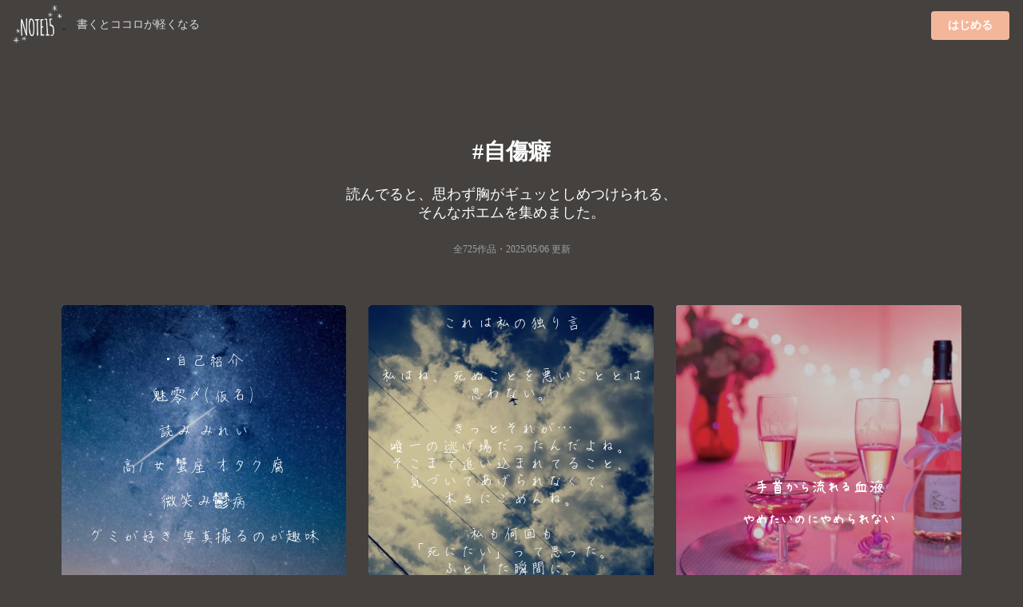

--- FILE ---
content_type: text/html;charset=UTF-8
request_url: https://note15.jp/tag/%E8%87%AA%E5%82%B7%E7%99%96
body_size: 8555
content:
<!DOCTYPE html><html>    <head>        <title>「自傷癖」のポエム集(725件)＊切ない気持ちのあなたへ＊NOTE15</title>        <meta charset="utf-8">        <meta name="viewport" content="width=device-width">                <meta name="description" content="読んでると、思わず胸がギュッとしめつけられる、そんなポエムを集めました。725件のポエム画像があります。『･自己紹介魅零〆(仮名)読み みれい高1 女 蟹座 オタク 腐 微笑み鬱病グミが好き 写真撮るのが趣味』">                                <meta name="twitter:card" content="summary_large_image">        <meta name="twitter:site" content="@note15eri">        <meta name="twitter:title" content="「自傷癖」のポエム集(725件)＊切ない気持ちのあなたへ＊NOTE15">        <meta name="twitter:description" content="読んでると、思わず胸がギュッとしめつけられる、そんなポエムを集めました。725件のポエム画像があります。『･自己紹介魅零〆(仮名)読み みれい高1 女 蟹座 オタク 腐 微笑み鬱病グミが好き 写真撮るのが趣味』">        <meta name="twitter:image" content="https://storage.googleapis.com/note15-assets/ogp.jpg">                <link rel="stylesheet" href="/css/style_v2.css?v=1579892577">        <script type="text/javascript" src="https://cdnjs.cloudflare.com/ajax/libs/lazysizes/5.2.0/lazysizes.min.js"></script>        <!-- Global site tag (gtag.js) - Google Analytics -->        <script async src="https://www.googletagmanager.com/gtag/js?id=UA-128204367-1"></script>        <script>          window.dataLayer = window.dataLayer || [];          function gtag(){dataLayer.push(arguments);}          gtag('js', new Date());          gtag('config', 'UA-128204367-1', { 'optimize_id': 'GTM-KCBV7J6'});        </script>        <script>        var trackOutboundLink = function(url) {          gtag('event', 'Click', {            'event_category': 'AppStore',            'event_label': url,            'transport_type': 'beacon',            'event_callback': function(){document.location = url;}          });        }        </script>        <!-- Anti-flicker snippet (recommended)  -->        <style>.async-hide { opacity: 0 !important} </style>        <script>(function(a,s,y,n,c,h,i,d,e){s.className+=' '+y;h.start=1*new Date;        h.end=i=function(){s.className=s.className.replace(RegExp(' ?'+y),'')};        (a[n]=a[n]||[]).hide=h;setTimeout(function(){i();h.end=null},c);h.timeout=c;        })(window,document.documentElement,'async-hide','dataLayer',4000,        {'GTM-KCBV7J6':true});</script>    </head>    <body>        <div class="topbar">            <div class="logo">                <a class="image"                    href="https://note15.jp/app?utm_source=web_header_icon&utm_medium=1"onclick="trackOutboundLink('https://note15.jp/app?utm_source=web_header_icon&utm_medium=1'); return false;"                >                    <img src="/images/watermark.png" style="height: 64px; width: 64px; vertical-align: middle;" />                </a>                <span class="pc" style="color:#ddd; margin-left: 1em; font-size: 14px;">書くとココロが軽くなる</span>            </div>            <div class="app-button">                <a class="ui primary button"                    style="background-color:#F4B699"                    href="https://note15.jp/app?utm_source=web_header_btn&utm_medium=1"onclick="trackOutboundLink('https://note15.jp/app?utm_source=web_header_btn&utm_medium=1'); return false;"                >はじめる</a>            </div>        </div>        <div class="ui container content-holder"><h1 class="ui inverted centered header" style="padding: 3em 0 0 0;">    #自傷癖</h1><h3 class="ui inverted centered header" style="padding: 0; font-weight: normal">読んでると、<br class="sp" />思わず胸がギュッとしめつけられる、<br />そんなポエムを集めました。</h3><h3 class="ui inverted centered header" style="padding: 0 0 3em 0; font-weight: normal; font-size: 12px; opacity: 0.5;">全725作品・<time itemprop="datePublished" datetime="2025-05-06">2025/05/06 更新</time></h3><div class="ui container">    <div class="ui three column stackable cards">            <div class="ui centered card" style="border: 0">    <div class="image">        <div class="post-container-wrapper">            <div class="post-container" style="border-radius: .28571429rem .28571429rem 0 0!important">                <picture class="background-image lazyload">                    <source type="image/webp" srcset="/images/b31.webp" width="100%" />                    <img class="lazyload" data-src="/images/b31.jpg" width="100%" />                </picture>                <div class="content-text-container">                    <p class="content-text content-text-style-beautiful">                            ･自己紹介<br />                            <br />                            魅零〆(仮名)<br />                            <br />                            読み みれい<br />                            <br />                            高1 女 蟹座 オタク 腐 <br />                            <br />                            微笑み鬱病<br />                            <br />                            グミが好き 写真撮るのが趣味<br />                    </p>                </div>            </div>        </div>    </div>    <div class="content" style="padding: 2px 0 2px 0;">        <div class="meta" style="width: 100%; overflow-y: scroll; white-space: nowrap;">            <div class="ui horizontal list" style="padding-left: 2px; padding-right: 14px;">                <div class="item">                    <span class="ui black small basic label" style="border: 0; opacity: 0.3">                        魅零〆・2022-08-27                    </span>                </div>                    <div class="item">                        <i class="hashtag icon"></i>自己紹介                    </div>                    <div class="item">                        <i class="hashtag icon"></i>08                    </div>                    <div class="item">                        <i class="hashtag icon"></i>オタク                    </div>                    <div class="item">                        <i class="hashtag icon"></i>女                    </div>                    <div class="item">                        <i class="hashtag icon"></i>自傷                    </div>                    <div class="item">                        <i class="hashtag icon"></i>自傷癖                    </div>                    <div class="item">                        <i class="hashtag icon"></i>蟹座                    </div>                    <div class="item">                        <i class="hashtag icon"></i>女子                    </div>                    <div class="item">                        <i class="hashtag icon"></i>腐                    </div>                    <div class="item">                        <i class="hashtag icon"></i>腐女子                    </div>                    <div class="item">                        <i class="hashtag icon"></i>鬱病                    </div>            </div>        </div>    </div></div>            <div class="ui centered card" style="border: 0">    <div class="image">        <div class="post-container-wrapper">            <div class="post-container" style="border-radius: .28571429rem .28571429rem 0 0!important">                <picture class="background-image lazyload">                    <source type="image/webp" srcset="/images/e_202008b5.webp" width="100%" />                    <img class="lazyload" data-src="/images/e_202008b5.jpg" width="100%" />                </picture>                <div class="content-text-container">                    <p class="content-text content-text-style-beautiful">                            これは私の独り言<br />                            <br />                            <br />                            私はね、死ぬことを悪いこととは思わない。<br />                            <br />                            きっとそれが…<br />                            唯一の逃げ場だったんだよね。<br />                            そこまで追い込まれてること、<br />                            気づいてあげられなくて、<br />                            本当にごめんね。<br />                            <br />                            私も何回も<br />                            「死にたい」って思った。<br />                            ふとした瞬間に、<br />                            存在価値が<br />                            分からなくなることがある。<br />                            <br />                            「死にたい」と思ってる君に、<br />                            私がしてあげられること<br />                            と言えば、否定をしないで<br />                            受け入れてあげること。<br />                            <br />                            私は君に<br />                            死んでほしいわけじゃない。<br />                            できることなら生きてほしい。<br />                            <br />                            でもね、<br />                            それ以上に君を<br />                            苦しませたくない。<br />                            <br />                            「一緒に死のうか？」とか、<br />                            「生きて」とか…<br />                            きっとここには<br />                            君の欲しい言葉はない。<br />                            <br />                            だけど、<br />                            もし居なくなっちゃうならさ、<br />                            その前に私とも<br />                            お話してくれたら嬉しいな。<br />                            どんな些細なことでもいいの。<br />                            <br />                            最後の日に笑えるように、<br />                            その日はいっぱい泣こう。<br />                    </p>                </div>            </div>        </div>    </div>    <div class="content" style="padding: 2px 0 2px 0;">        <div class="meta" style="width: 100%; overflow-y: scroll; white-space: nowrap;">            <div class="ui horizontal list" style="padding-left: 2px; padding-right: 14px;">                <div class="item">                    <span class="ui black small basic label" style="border: 0; opacity: 0.3">                        空月・2023-08-30                    </span>                </div>                    <div class="item">                        <i class="hashtag icon"></i>9月1日                    </div>                    <div class="item">                        <i class="hashtag icon"></i>死にたい                    </div>                    <div class="item">                        <i class="hashtag icon"></i>死にたい人へ                    </div>                    <div class="item">                        <i class="hashtag icon"></i>死にたいと思ってる人へ                    </div>                    <div class="item">                        <i class="hashtag icon"></i>死にたい君へ                    </div>                    <div class="item">                        <i class="hashtag icon"></i>消えたい                    </div>                    <div class="item">                        <i class="hashtag icon"></i>消えたい人へ                    </div>                    <div class="item">                        <i class="hashtag icon"></i>消えたい人                    </div>                    <div class="item">                        <i class="hashtag icon"></i>夏の終わり                    </div>                    <div class="item">                        <i class="hashtag icon"></i>自殺                    </div>                    <div class="item">                        <i class="hashtag icon"></i>自殺願望                    </div>                    <div class="item">                        <i class="hashtag icon"></i>自殺未遂                    </div>                    <div class="item">                        <i class="hashtag icon"></i>自殺行為                    </div>                    <div class="item">                        <i class="hashtag icon"></i>自傷                    </div>                    <div class="item">                        <i class="hashtag icon"></i>自傷行為                    </div>                    <div class="item">                        <i class="hashtag icon"></i>自傷癖                    </div>                    <div class="item">                        <i class="hashtag icon"></i>泣きたい                    </div>                    <div class="item">                        <i class="hashtag icon"></i>逃げ場                    </div>                    <div class="item">                        <i class="hashtag icon"></i>これは私の独り言                    </div>            </div>        </div>    </div></div>            <div class="ui centered card" style="border: 0">    <div class="image">        <div class="post-container-wrapper">            <div class="post-container" style="border-radius: .28571429rem .28571429rem 0 0!important">                <picture class="background-image lazyload">                    <source type="image/webp" srcset="/images/e_201902c28.webp" width="100%" />                    <img class="lazyload" data-src="/images/e_201902c28.jpg" width="100%" />                </picture>                <div class="content-text-container">                    <p class="content-text content-text-style-anzu">                            <br />                            <br />                            <br />                            <br />                            <br />                            <br />                            <br />                             手首から流れる血液  <br />                            <br />                            やめたいのにやめられない<br />                    </p>                </div>            </div>        </div>    </div>    <div class="content" style="padding: 2px 0 2px 0;">        <div class="meta" style="width: 100%; overflow-y: scroll; white-space: nowrap;">            <div class="ui horizontal list" style="padding-left: 2px; padding-right: 14px;">                <div class="item">                    <span class="ui black small basic label" style="border: 0; opacity: 0.3">                        つらい・2022-12-17                    </span>                </div>                    <div class="item">                        <i class="hashtag icon"></i>リスカ                    </div>                    <div class="item">                        <i class="hashtag icon"></i>自傷癖                    </div>                    <div class="item">                        <i class="hashtag icon"></i>つらい                    </div>                    <div class="item">                        <i class="hashtag icon"></i>くるしい                    </div>                    <div class="item">                        <i class="hashtag icon"></i>死にたい                    </div>            </div>        </div>    </div></div>    </div>    <div class="ui center aligned segment" style="padding-bottom: 32px; background: linear-gradient(to bottom left,rgba(250, 197, 209, 0.9),rgba(251, 249, 213, 0.9));">        <p>これらの作品は<br />アプリ『NOTE15』で作られました。</p>        <a class="ui fluid image sp"        href="https://note15.jp/app?utm_source=web_tag_middle_ogp&utm_medium=1"onclick="trackOutboundLink('https://note15.jp/app?utm_source=web_tag_middle_ogp&utm_medium=1'); return false;"        >            <img class="lazyload" data-src="https://storage.googleapis.com/note15-assets/ogp.jpg" />        </a>        <h3 class="ui header" style="color: #000">他に725作品あります</h3>        <a class="ui primary button"            style="background-color: #fff; color: #000;"            href="https://note15.jp/app?utm_source=web_tag_read_more&utm_medium=1"onclick="trackOutboundLink('https://note15.jp/app?utm_source=web_tag_read_more&utm_medium=1'); return false;"        >            アプリでもっとみる        </a>    </div>    <div class="ui three column stackable cards">            <div class="ui centered card" style="border: 0">    <div class="image">        <div class="post-container-wrapper">            <div class="post-container" style="border-radius: .28571429rem .28571429rem 0 0!important">                <picture class="background-image lazyload">                    <source type="image/webp" srcset="/images/b30.webp" width="100%" />                    <img class="lazyload" data-src="/images/b30.jpg" width="100%" />                </picture>                <div class="content-text-container">                    <p class="content-text content-text-style-beautiful">                            ものにあたってはいけない<br />                            <br />                            人にあたってはいけないって<br />                            <br />                            分かってるから私は自分にあたる<br />                            <br />                            辛いって、死にたいって<br />                            <br />                            言えないから自分にあたる<br />                            <br />                            私の体の傷は、色んなことを<br />                            <br />                            我慢して感情を無視した証だから<br />                    </p>                </div>            </div>        </div>    </div>    <div class="content" style="padding: 2px 0 2px 0;">        <div class="meta" style="width: 100%; overflow-y: scroll; white-space: nowrap;">            <div class="ui horizontal list" style="padding-left: 2px; padding-right: 14px;">                <div class="item">                    <span class="ui black small basic label" style="border: 0; opacity: 0.3">                        ゆむ・2024-12-10                    </span>                </div>                    <div class="item">                        <i class="hashtag icon"></i>自傷癖                    </div>                    <div class="item">                        <i class="hashtag icon"></i>リストカット                    </div>                    <div class="item">                        <i class="hashtag icon"></i>リスカ                    </div>                    <div class="item">                        <i class="hashtag icon"></i>リスカ痕                    </div>                    <div class="item">                        <i class="hashtag icon"></i>我慢                    </div>                    <div class="item">                        <i class="hashtag icon"></i>分かってる                    </div>                    <div class="item">                        <i class="hashtag icon"></i>自傷行為                    </div>                    <div class="item">                        <i class="hashtag icon"></i>死にたい                    </div>                    <div class="item">                        <i class="hashtag icon"></i>辛い                    </div>                    <div class="item">                        <i class="hashtag icon"></i>傷                    </div>                    <div class="item">                        <i class="hashtag icon"></i>リストカット依存症                    </div>                    <div class="item">                        <i class="hashtag icon"></i>SOS                    </div>                    <div class="item">                        <i class="hashtag icon"></i>SOSは届かない。                    </div>            </div>        </div>    </div></div>            <div class="ui centered card" style="border: 0">    <div class="image">        <div class="post-container-wrapper">            <div class="post-container" style="border-radius: .28571429rem .28571429rem 0 0!important">                <picture class="background-image lazyload">                    <source type="image/webp" srcset="/images/b24.webp" width="100%" />                    <img class="lazyload" data-src="/images/b24.jpg" width="100%" />                </picture>                <div class="content-text-container">                    <p class="content-text content-text-style-beautiful">                            腕の傷が治るのを見る度、<br />                            自分が此処に在るのか、生きているのか。<br />                            わからなくて、不安になっていく。<br />                    </p>                </div>            </div>        </div>    </div>    <div class="content" style="padding: 2px 0 2px 0;">        <div class="meta" style="width: 100%; overflow-y: scroll; white-space: nowrap;">            <div class="ui horizontal list" style="padding-left: 2px; padding-right: 14px;">                <div class="item">                    <span class="ui black small basic label" style="border: 0; opacity: 0.3">                        哀崎皋月・2022-07-29                    </span>                </div>                    <div class="item">                        <i class="hashtag icon"></i>消えたい                    </div>                    <div class="item">                        <i class="hashtag icon"></i>生きたくないけど死にたくもない                    </div>                    <div class="item">                        <i class="hashtag icon"></i>自傷                    </div>                    <div class="item">                        <i class="hashtag icon"></i>自傷行為                    </div>                    <div class="item">                        <i class="hashtag icon"></i>自傷癖                    </div>                    <div class="item">                        <i class="hashtag icon"></i>うつ                    </div>                    <div class="item">                        <i class="hashtag icon"></i>うつ病                    </div>                    <div class="item">                        <i class="hashtag icon"></i>辛い                    </div>                    <div class="item">                        <i class="hashtag icon"></i>苦しい                    </div>                    <div class="item">                        <i class="hashtag icon"></i>しんどい                    </div>                    <div class="item">                        <i class="hashtag icon"></i>独り言                    </div>            </div>        </div>    </div></div>            <div class="ui centered card" style="border: 0">    <div class="image">        <div class="post-container-wrapper">            <div class="post-container" style="border-radius: .28571429rem .28571429rem 0 0!important">                <picture class="background-image lazyload">                    <source type="image/webp" srcset="/images/b14.webp" width="100%" />                    <img class="lazyload" data-src="/images/b14.jpg" width="100%" />                </picture>                <div class="content-text-container">                    <p class="content-text content-text-style-beautiful">                            死にたいだなんて<br />                            軽率に思うようになってしまった<br />                    </p>                </div>            </div>        </div>    </div>    <div class="content" style="padding: 2px 0 2px 0;">        <div class="meta" style="width: 100%; overflow-y: scroll; white-space: nowrap;">            <div class="ui horizontal list" style="padding-left: 2px; padding-right: 14px;">                <div class="item">                    <span class="ui black small basic label" style="border: 0; opacity: 0.3">                        ERROR・2024-10-28                    </span>                </div>                    <div class="item">                        <i class="hashtag icon"></i>自傷                    </div>                    <div class="item">                        <i class="hashtag icon"></i>自傷癖                    </div>                    <div class="item">                        <i class="hashtag icon"></i>障害者の家族                    </div>                    <div class="item">                        <i class="hashtag icon"></i>希死念慮                    </div>                    <div class="item">                        <i class="hashtag icon"></i>自殺願望                    </div>                    <div class="item">                        <i class="hashtag icon"></i>死にたい                    </div>                    <div class="item">                        <i class="hashtag icon"></i>不安                    </div>                    <div class="item">                        <i class="hashtag icon"></i>適応障害                    </div>                    <div class="item">                        <i class="hashtag icon"></i>愛されたい                    </div>                    <div class="item">                        <i class="hashtag icon"></i>彼氏                    </div>            </div>        </div>    </div></div>            <div class="ui centered card" style="border: 0">    <div class="image">        <div class="post-container-wrapper">            <div class="post-container" style="border-radius: .28571429rem .28571429rem 0 0!important">                <picture class="background-image lazyload">                    <source type="image/webp" srcset="/images/b3.webp" width="100%" />                    <img class="lazyload" data-src="/images/b3.jpg" width="100%" />                </picture>                <div class="content-text-container">                    <p class="content-text content-text-style-shigotomemogaki">                            <br />                            <br />                            <br />                            <br />                            <br />                            毎回、左手が被害者で<br />                                       右手が加害者<br />                            <br />                            どうしたらやめられるかな…<br />                            1度始まったらなかなか<br />                            やめることが出来なくなる<br />                    </p>                </div>            </div>        </div>    </div>    <div class="content" style="padding: 2px 0 2px 0;">        <div class="meta" style="width: 100%; overflow-y: scroll; white-space: nowrap;">            <div class="ui horizontal list" style="padding-left: 2px; padding-right: 14px;">                <div class="item">                    <span class="ui black small basic label" style="border: 0; opacity: 0.3">                        秘密ちゃん・2022-12-17                    </span>                </div>                    <div class="item">                        <i class="hashtag icon"></i>自傷行為                    </div>                    <div class="item">                        <i class="hashtag icon"></i>リスカ                    </div>                    <div class="item">                        <i class="hashtag icon"></i>皮膚むしり症                    </div>                    <div class="item">                        <i class="hashtag icon"></i>死にたい                    </div>                    <div class="item">                        <i class="hashtag icon"></i>辛い                    </div>                    <div class="item">                        <i class="hashtag icon"></i>自傷癖                    </div>            </div>        </div>    </div></div>            <div class="ui centered card" style="border: 0">    <div class="image">        <div class="post-container-wrapper">            <div class="post-container" style="border-radius: .28571429rem .28571429rem 0 0!important">                <picture class="background-image lazyload">                    <source type="image/webp" srcset="/images/e_201905b19.webp" width="100%" />                    <img class="lazyload" data-src="/images/e_201905b19.jpg" width="100%" />                </picture>                <div class="content-text-container">                    <p class="content-text content-text-style-anzu">                            人と話したくない構って欲しくない。<br />                            独りにしておいて欲しい。<br />                            そういう気持ちになってる時は<br />                            必ず人を傷つけちゃうから<br />                            周りを遠ざけようと必死なのに、<br />                            「元気ないね？話聞こうか？」<br />                            なんて、面白半分で話しかけて来て<br />                            結局わたしを傷つける。<br />                            そんなヤツらが大嫌いだ。<br />                    </p>                </div>            </div>        </div>    </div>    <div class="content" style="padding: 2px 0 2px 0;">        <div class="meta" style="width: 100%; overflow-y: scroll; white-space: nowrap;">            <div class="ui horizontal list" style="padding-left: 2px; padding-right: 14px;">                <div class="item">                    <span class="ui black small basic label" style="border: 0; opacity: 0.3">                        哀崎皋月・2022-07-25                    </span>                </div>                    <div class="item">                        <i class="hashtag icon"></i>病み                    </div>                    <div class="item">                        <i class="hashtag icon"></i>うつ病                    </div>                    <div class="item">                        <i class="hashtag icon"></i>うつ状態                    </div>                    <div class="item">                        <i class="hashtag icon"></i>自傷                    </div>                    <div class="item">                        <i class="hashtag icon"></i>自傷癖                    </div>                    <div class="item">                        <i class="hashtag icon"></i>HSP                    </div>                    <div class="item">                        <i class="hashtag icon"></i>繊細さん                    </div>                    <div class="item">                        <i class="hashtag icon"></i>しんどい                    </div>                    <div class="item">                        <i class="hashtag icon"></i>辛い                    </div>                    <div class="item">                        <i class="hashtag icon"></i>苦しい                    </div>                    <div class="item">                        <i class="hashtag icon"></i>嫌い                    </div>                    <div class="item">                        <i class="hashtag icon"></i>嫌いな人                    </div>                    <div class="item">                        <i class="hashtag icon"></i>嫌いな言葉                    </div>            </div>        </div>    </div></div>            <div class="ui centered card" style="border: 0">    <div class="image">        <div class="post-container-wrapper">            <div class="post-container" style="border-radius: .28571429rem .28571429rem 0 0!important">                <picture class="background-image lazyload">                    <source type="image/webp" srcset="/images/b5.webp" width="100%" />                    <img class="lazyload" data-src="/images/b5.jpg" width="100%" />                </picture>                <div class="content-text-container">                    <p class="content-text content-text-style-shigotomemogaki">                            あー、またやっちゃった<br />                            <br />                            腕についた薄くて小さい<br />                            リスカの傷もだけど<br />                            <br />                            爪とか指の皮っていじっちゃって<br />                            <br />                            右手の指ボロボロなんだよな<br />                            <br />                            もはやちょっと固くなってる<br />                            <br />                            やりすぎると血が出たり<br />                            <br />                            どこかに触れた時に痛かったり<br />                            <br />                            わかってるはずなのに<br />                            やめらんないや<br />                            <br />                            昔からの癖で<br />                            <br />                            一回治ったのに<br />                            <br />                            受験期間に再発？しちゃった<br />                    </p>                </div>            </div>        </div>    </div>    <div class="content" style="padding: 2px 0 2px 0;">        <div class="meta" style="width: 100%; overflow-y: scroll; white-space: nowrap;">            <div class="ui horizontal list" style="padding-left: 2px; padding-right: 14px;">                <div class="item">                    <span class="ui black small basic label" style="border: 0; opacity: 0.3">                        snow drop・2023-04-25                    </span>                </div>                    <div class="item">                        <i class="hashtag icon"></i>死にたい                    </div>                    <div class="item">                        <i class="hashtag icon"></i>辛い                    </div>                    <div class="item">                        <i class="hashtag icon"></i>自傷癖                    </div>                    <div class="item">                        <i class="hashtag icon"></i>リスカ                    </div>            </div>        </div>    </div></div>            <div class="ui centered card" style="border: 0">    <div class="image">        <div class="post-container-wrapper">            <div class="post-container" style="border-radius: .28571429rem .28571429rem 0 0!important">                <picture class="background-image lazyload">                    <source type="image/webp" srcset="/images/b1.webp" width="100%" />                    <img class="lazyload" data-src="/images/b1.jpg" width="100%" />                </picture>                <div class="content-text-container">                    <p class="content-text content-text-style-beautiful">                            なかなか辞めれないんだなぁ。<br />                            心の傷は大好きな貴方で消されるけど<br />                            どうも…辞めたくても辞められないんだ。<br />                            苦しいんだよなぁ、、、それが。<br />                            <br />                            <br />                            <br />                            澄海<br />                    </p>                </div>            </div>        </div>    </div>    <div class="content" style="padding: 2px 0 2px 0;">        <div class="meta" style="width: 100%; overflow-y: scroll; white-space: nowrap;">            <div class="ui horizontal list" style="padding-left: 2px; padding-right: 14px;">                <div class="item">                    <span class="ui black small basic label" style="border: 0; opacity: 0.3">                        澄海・2022-08-18                    </span>                </div>                    <div class="item">                        <i class="hashtag icon"></i>自傷癖                    </div>                    <div class="item">                        <i class="hashtag icon"></i>自傷行為                    </div>            </div>        </div>    </div></div>            <div class="ui centered card" style="border: 0">    <div class="image">        <div class="post-container-wrapper">            <div class="post-container" style="border-radius: .28571429rem .28571429rem 0 0!important">                <picture class="background-image lazyload">                    <source type="image/webp" srcset="/images/b5.webp" width="100%" />                    <img class="lazyload" data-src="/images/b5.jpg" width="100%" />                </picture>                <div class="content-text-container">                    <p class="content-text content-text-style-beautiful">                            もう冬だし、長袖も着れるから<br />                            <br />                            やってもバレないよね！<br />                            <br />                            って言っても私この夏<br />                            <br />                            制服で半袖になったの<br />                            <br />                            数回くらいしかないけど^^<br />                    </p>                </div>            </div>        </div>    </div>    <div class="content" style="padding: 2px 0 2px 0;">        <div class="meta" style="width: 100%; overflow-y: scroll; white-space: nowrap;">            <div class="ui horizontal list" style="padding-left: 2px; padding-right: 14px;">                <div class="item">                    <span class="ui black small basic label" style="border: 0; opacity: 0.3">                        1_9・2022-09-15                    </span>                </div>                    <div class="item">                        <i class="hashtag icon"></i>リスカ                    </div>                    <div class="item">                        <i class="hashtag icon"></i>独り言                    </div>                    <div class="item">                        <i class="hashtag icon"></i>自傷癖                    </div>            </div>        </div>    </div></div>            <div class="ui centered card" style="border: 0">    <div class="image">        <div class="post-container-wrapper">            <div class="post-container" style="border-radius: .28571429rem .28571429rem 0 0!important">                <picture class="background-image lazyload">                    <source type="image/webp" srcset="/images/b22.webp" width="100%" />                    <img class="lazyload" data-src="/images/b22.jpg" width="100%" />                </picture>                <div class="content-text-container">                    <p class="content-text content-text-style-beautiful">                            死ぬ勇気はないくせに、自分を傷つける勇気はあるんだよ。もう見るのも嫌になる。<br />                    </p>                </div>            </div>        </div>    </div>    <div class="content" style="padding: 2px 0 2px 0;">        <div class="meta" style="width: 100%; overflow-y: scroll; white-space: nowrap;">            <div class="ui horizontal list" style="padding-left: 2px; padding-right: 14px;">                <div class="item">                    <span class="ui black small basic label" style="border: 0; opacity: 0.3">                        。・2024-09-15                    </span>                </div>                    <div class="item">                        <i class="hashtag icon"></i>自傷癖                    </div>                    <div class="item">                        <i class="hashtag icon"></i>生きるのやめたい                    </div>                    <div class="item">                        <i class="hashtag icon"></i>辛い                    </div>            </div>        </div>    </div></div>            <div class="ui centered card" style="border: 0">    <div class="image">        <div class="post-container-wrapper">            <div class="post-container" style="border-radius: .28571429rem .28571429rem 0 0!important">                <picture class="background-image lazyload">                    <source type="image/webp" srcset="/images/e_201902c27.webp" width="100%" />                    <img class="lazyload" data-src="/images/e_201902c27.jpg" width="100%" />                </picture>                <div class="content-text-container">                    <p class="content-text content-text-style-beautiful">                            『自傷癖が無くなるまで療養して』<br />                            <br />                            無くなるの基準は何処？<br />                            全くしなくなったら？<br />                            週一になったら？<br />                            傷が浅くなったら？<br />                            <br />                            自分でもやめられるか分からなくて<br />                            不安なことを、<br />                            約束なんて出来るわけないでしょ。<br />                    </p>                </div>            </div>        </div>    </div>    <div class="content" style="padding: 2px 0 2px 0;">        <div class="meta" style="width: 100%; overflow-y: scroll; white-space: nowrap;">            <div class="ui horizontal list" style="padding-left: 2px; padding-right: 14px;">                <div class="item">                    <span class="ui black small basic label" style="border: 0; opacity: 0.3">                        哀崎皋月・2022-08-09                    </span>                </div>                    <div class="item">                        <i class="hashtag icon"></i>自傷                    </div>                    <div class="item">                        <i class="hashtag icon"></i>自傷行為                    </div>                    <div class="item">                        <i class="hashtag icon"></i>自傷癖                    </div>            </div>        </div>    </div></div>            <div class="ui centered card" style="border: 0">    <div class="image">        <div class="post-container-wrapper">            <div class="post-container" style="border-radius: .28571429rem .28571429rem 0 0!important">                <picture class="background-image lazyload">                    <source type="image/webp" srcset="/images/e_201905a28.webp" width="100%" />                    <img class="lazyload" data-src="/images/e_201905a28.jpg" width="100%" />                </picture>                <div class="content-text-container">                    <p class="content-text content-text-style-beautiful">                            痛いのって<br />                            <br />                            ほんとは怖いものなんだよね<br />                            <br />                            でも、どうしてかな<br />                            <br />                            自分にはそれが救いだった<br />                            <br />                            鈍く響く感覚<br />                            <br />                            じわりと広がる熱<br />                            <br />                            肌の奥で泣いてるみたいな痛み<br />                            <br />                            それが<br />                            <br />                            生きてるって言ってくれるから<br />                            <br />                            誰にも触れてもらえなかったのに<br />                            <br />                            この痛みだけは<br />                            <br />                            わたしに正直だった<br />                            <br />                            愛されたことなんてなかった<br />                            <br />                            でもこの傷は<br />                            <br />                            わたしのことをちゃんと覚えててくれる<br />                            <br />                            赤く滲む瞬間が好き<br />                            <br />                            ひりつく感触が<br />                            <br />                            心の隙間に優しかった<br />                            <br />                            わたしにとって痛みは<br />                            <br />                            ごほうびだった<br />                            <br />                            わたしがわたしを<br />                            <br />                            許せる唯一の時間だった<br />                            <br />                            だから　今日もまた<br />                            <br />                            誰にもバレないように<br />                            <br />                            わたしだけの愛を<br />                            <br />                            そっとひとつ<br />                            <br />                            咲かせたんだ<br />                    </p>                </div>            </div>        </div>    </div>    <div class="content" style="padding: 2px 0 2px 0;">        <div class="meta" style="width: 100%; overflow-y: scroll; white-space: nowrap;">            <div class="ui horizontal list" style="padding-left: 2px; padding-right: 14px;">                <div class="item">                    <span class="ui black small basic label" style="border: 0; opacity: 0.3">                        秘密さん・2025-05-06                    </span>                </div>                    <div class="item">                        <i class="hashtag icon"></i>ヘマトフィリア                    </div>                    <div class="item">                        <i class="hashtag icon"></i>自傷癖                    </div>                    <div class="item">                        <i class="hashtag icon"></i>血液                    </div>                    <div class="item">                        <i class="hashtag icon"></i>痛み                    </div>                    <div class="item">                        <i class="hashtag icon"></i>救い                    </div>                    <div class="item">                        <i class="hashtag icon"></i>辛い                    </div>                    <div class="item">                        <i class="hashtag icon"></i>好きな時間                    </div>            </div>        </div>    </div></div>            <div class="ui centered card" style="border: 0">    <div class="image">        <div class="post-container-wrapper">            <div class="post-container" style="border-radius: .28571429rem .28571429rem 0 0!important">                <picture class="background-image lazyload">                    <source type="image/webp" srcset="/images/b34.webp" width="100%" />                    <img class="lazyload" data-src="/images/b34.jpg" width="100%" />                </picture>                <div class="content-text-container">                    <p class="content-text content-text-style-beautiful">                            あーあ、またやっちゃった<br />                            <br />                            体外に流れていく赤い液体<br />                    </p>                </div>            </div>        </div>    </div>    <div class="content" style="padding: 2px 0 2px 0;">        <div class="meta" style="width: 100%; overflow-y: scroll; white-space: nowrap;">            <div class="ui horizontal list" style="padding-left: 2px; padding-right: 14px;">                <div class="item">                    <span class="ui black small basic label" style="border: 0; opacity: 0.3">                        あやりん🍎・2022-12-22                    </span>                </div>                    <div class="item">                        <i class="hashtag icon"></i>自傷行為癖                    </div>                    <div class="item">                        <i class="hashtag icon"></i>無理                    </div>                    <div class="item">                        <i class="hashtag icon"></i>学校辛い                    </div>                    <div class="item">                        <i class="hashtag icon"></i>自傷癖                    </div>                    <div class="item">                        <i class="hashtag icon"></i>血                    </div>            </div>        </div>    </div></div>    </div>    <div class="ui center aligned container sp" style="padding: 1em">        <h3 class="ui header" style="color: #fff">他に725作品あります</h3>        <a class="ui primary button"            style="background-color:#F4B699"            href="https://note15.jp/app?utm_source=web_tag_read_more&utm_medium=1"onclick="trackOutboundLink('https://note15.jp/app?utm_source=web_tag_read_more&utm_medium=1'); return false;"        >            アプリでもっとみる        </a>    </div></div><h2 class="ui inverted centered header" style="padding: 1em 0em;">    その他のポエム</h2><div class="ui three column stackable center aligned grid" style="padding-bottom: 3em">    <a class="column" style="        color: #FFF;        padding: 0 !important;        height: 90px;        overflow-y: hidden;        position: relative;    " href="/tag/独り言">        <picture class="lazyload">            <source type="image/webp" srcset="/images/b1.webp" width="100%" />            <img class="lazyload" data-src="/images/b1.jpg" width="100%" />        </picture>        <div style="position: absolute; top: 0; bottom: 0; left: 0; right: 0; padding: 32px 8px 24px 8px; background: rgba(0,0,0,0.25)">            <h4>                <i class="hashtag icon"></i>独り言                <div style="font-size: 12px; font-weight: normal;">1056236件</div>            </h4>        </div>    </a>    <a class="column" style="        color: #FFF;        padding: 0 !important;        height: 90px;        overflow-y: hidden;        position: relative;    " href="/tag/つなごう">        <picture class="lazyload">            <source type="image/webp" srcset="/images/b2.webp" width="100%" />            <img class="lazyload" data-src="/images/b2.jpg" width="100%" />        </picture>        <div style="position: absolute; top: 0; bottom: 0; left: 0; right: 0; padding: 32px 8px 24px 8px; background: rgba(0,0,0,0.25)">            <h4>                <i class="hashtag icon"></i>つなごう                <div style="font-size: 12px; font-weight: normal;">1064件</div>            </h4>        </div>    </a>    <a class="column" style="        color: #FFF;        padding: 0 !important;        height: 90px;        overflow-y: hidden;        position: relative;    " href="/tag/自己紹介">        <picture class="lazyload">            <source type="image/webp" srcset="/images/b3.webp" width="100%" />            <img class="lazyload" data-src="/images/b3.jpg" width="100%" />        </picture>        <div style="position: absolute; top: 0; bottom: 0; left: 0; right: 0; padding: 32px 8px 24px 8px; background: rgba(0,0,0,0.25)">            <h4>                <i class="hashtag icon"></i>自己紹介                <div style="font-size: 12px; font-weight: normal;">103782件</div>            </h4>        </div>    </a>    <a class="column" style="        color: #FFF;        padding: 0 !important;        height: 90px;        overflow-y: hidden;        position: relative;    " href="/tag/ポエム">        <picture class="lazyload">            <source type="image/webp" srcset="/images/b4.webp" width="100%" />            <img class="lazyload" data-src="/images/b4.jpg" width="100%" />        </picture>        <div style="position: absolute; top: 0; bottom: 0; left: 0; right: 0; padding: 32px 8px 24px 8px; background: rgba(0,0,0,0.25)">            <h4>                <i class="hashtag icon"></i>ポエム                <div style="font-size: 12px; font-weight: normal;">575339件</div>            </h4>        </div>    </a>    <a class="column" style="        color: #FFF;        padding: 0 !important;        height: 90px;        overflow-y: hidden;        position: relative;    " href="/tag/特別な夜">        <picture class="lazyload">            <source type="image/webp" srcset="/images/b5.webp" width="100%" />            <img class="lazyload" data-src="/images/b5.jpg" width="100%" />        </picture>        <div style="position: absolute; top: 0; bottom: 0; left: 0; right: 0; padding: 32px 8px 24px 8px; background: rgba(0,0,0,0.25)">            <h4>                <i class="hashtag icon"></i>特別な夜                <div style="font-size: 12px; font-weight: normal;">3171件</div>            </h4>        </div>    </a>    <a class="column" style="        color: #FFF;        padding: 0 !important;        height: 90px;        overflow-y: hidden;        position: relative;    " href="/tag/好きな人">        <picture class="lazyload">            <source type="image/webp" srcset="/images/b6.webp" width="100%" />            <img class="lazyload" data-src="/images/b6.jpg" width="100%" />        </picture>        <div style="position: absolute; top: 0; bottom: 0; left: 0; right: 0; padding: 32px 8px 24px 8px; background: rgba(0,0,0,0.25)">            <h4>                <i class="hashtag icon"></i>好きな人                <div style="font-size: 12px; font-weight: normal;">340573件</div>            </h4>        </div>    </a>    <a class="column" style="        color: #FFF;        padding: 0 !important;        height: 90px;        overflow-y: hidden;        position: relative;    " href="/tag/恋">        <picture class="lazyload">            <source type="image/webp" srcset="/images/b7.webp" width="100%" />            <img class="lazyload" data-src="/images/b7.jpg" width="100%" />        </picture>        <div style="position: absolute; top: 0; bottom: 0; left: 0; right: 0; padding: 32px 8px 24px 8px; background: rgba(0,0,0,0.25)">            <h4>                <i class="hashtag icon"></i>恋                <div style="font-size: 12px; font-weight: normal;">470717件</div>            </h4>        </div>    </a>    <a class="column" style="        color: #FFF;        padding: 0 !important;        height: 90px;        overflow-y: hidden;        position: relative;    " href="/tag/辛い">        <picture class="lazyload">            <source type="image/webp" srcset="/images/b8.webp" width="100%" />            <img class="lazyload" data-src="/images/b8.jpg" width="100%" />        </picture>        <div style="position: absolute; top: 0; bottom: 0; left: 0; right: 0; padding: 32px 8px 24px 8px; background: rgba(0,0,0,0.25)">            <h4>                <i class="hashtag icon"></i>辛い                <div style="font-size: 12px; font-weight: normal;">196992件</div>            </h4>        </div>    </a>    <a class="column" style="        color: #FFF;        padding: 0 !important;        height: 90px;        overflow-y: hidden;        position: relative;    " href="/tag/片想い">        <picture class="lazyload">            <source type="image/webp" srcset="/images/b9.webp" width="100%" />            <img class="lazyload" data-src="/images/b9.jpg" width="100%" />        </picture>        <div style="position: absolute; top: 0; bottom: 0; left: 0; right: 0; padding: 32px 8px 24px 8px; background: rgba(0,0,0,0.25)">            <h4>                <i class="hashtag icon"></i>片想い                <div style="font-size: 12px; font-weight: normal;">240744件</div>            </h4>        </div>    </a>    <a class="column" style="        color: #FFF;        padding: 0 !important;        height: 90px;        overflow-y: hidden;        position: relative;    " href="/tag/死にたい">        <picture class="lazyload">            <source type="image/webp" srcset="/images/b10.webp" width="100%" />            <img class="lazyload" data-src="/images/b10.jpg" width="100%" />        </picture>        <div style="position: absolute; top: 0; bottom: 0; left: 0; right: 0; padding: 32px 8px 24px 8px; background: rgba(0,0,0,0.25)">            <h4>                <i class="hashtag icon"></i>死にたい                <div style="font-size: 12px; font-weight: normal;">103887件</div>            </h4>        </div>    </a>    <a class="column" style="        color: #FFF;        padding: 0 !important;        height: 90px;        overflow-y: hidden;        position: relative;    " href="/tag/詩">        <picture class="lazyload">            <source type="image/webp" srcset="/images/b11.webp" width="100%" />            <img class="lazyload" data-src="/images/b11.jpg" width="100%" />        </picture>        <div style="position: absolute; top: 0; bottom: 0; left: 0; right: 0; padding: 32px 8px 24px 8px; background: rgba(0,0,0,0.25)">            <h4>                <i class="hashtag icon"></i>詩                <div style="font-size: 12px; font-weight: normal;">50144件</div>            </h4>        </div>    </a>    <a class="column" style="        color: #FFF;        padding: 0 !important;        height: 90px;        overflow-y: hidden;        position: relative;    " href="/tag/トーク募集">        <picture class="lazyload">            <source type="image/webp" srcset="/images/b12.webp" width="100%" />            <img class="lazyload" data-src="/images/b12.jpg" width="100%" />        </picture>        <div style="position: absolute; top: 0; bottom: 0; left: 0; right: 0; padding: 32px 8px 24px 8px; background: rgba(0,0,0,0.25)">            <h4>                <i class="hashtag icon"></i>トーク募集                <div style="font-size: 12px; font-weight: normal;">95079件</div>            </h4>        </div>    </a>    <a class="column" style="        color: #FFF;        padding: 0 !important;        height: 90px;        overflow-y: hidden;        position: relative;    " href="/tag/失恋">        <picture class="lazyload">            <source type="image/webp" srcset="/images/b13.webp" width="100%" />            <img class="lazyload" data-src="/images/b13.jpg" width="100%" />        </picture>        <div style="position: absolute; top: 0; bottom: 0; left: 0; right: 0; padding: 32px 8px 24px 8px; background: rgba(0,0,0,0.25)">            <h4>                <i class="hashtag icon"></i>失恋                <div style="font-size: 12px; font-weight: normal;">114109件</div>            </h4>        </div>    </a>    <a class="column" style="        color: #FFF;        padding: 0 !important;        height: 90px;        overflow-y: hidden;        position: relative;    " href="/tag/苦しい">        <picture class="lazyload">            <source type="image/webp" srcset="/images/b14.webp" width="100%" />            <img class="lazyload" data-src="/images/b14.jpg" width="100%" />        </picture>        <div style="position: absolute; top: 0; bottom: 0; left: 0; right: 0; padding: 32px 8px 24px 8px; background: rgba(0,0,0,0.25)">            <h4>                <i class="hashtag icon"></i>苦しい                <div style="font-size: 12px; font-weight: normal;">65269件</div>            </h4>        </div>    </a>    <a class="column" style="        color: #FFF;        padding: 0 !important;        height: 90px;        overflow-y: hidden;        position: relative;    " href="/tag/メイト🎀">        <picture class="lazyload">            <source type="image/webp" srcset="/images/b15.webp" width="100%" />            <img class="lazyload" data-src="/images/b15.jpg" width="100%" />        </picture>        <div style="position: absolute; top: 0; bottom: 0; left: 0; right: 0; padding: 32px 8px 24px 8px; background: rgba(0,0,0,0.25)">            <h4>                <i class="hashtag icon"></i>メイト🎀                <div style="font-size: 12px; font-weight: normal;">6860件</div>            </h4>        </div>    </a>    <a class="column" style="        color: #FFF;        padding: 0 !important;        height: 90px;        overflow-y: hidden;        position: relative;    " href="/tag/片思い">        <picture class="lazyload">            <source type="image/webp" srcset="/images/b16.webp" width="100%" />            <img class="lazyload" data-src="/images/b16.jpg" width="100%" />        </picture>        <div style="position: absolute; top: 0; bottom: 0; left: 0; right: 0; padding: 32px 8px 24px 8px; background: rgba(0,0,0,0.25)">            <h4>                <i class="hashtag icon"></i>片思い                <div style="font-size: 12px; font-weight: normal;">192188件</div>            </h4>        </div>    </a>    <a class="column" style="        color: #FFF;        padding: 0 !important;        height: 90px;        overflow-y: hidden;        position: relative;    " href="/tag/恋愛">        <picture class="lazyload">            <source type="image/webp" srcset="/images/b17.webp" width="100%" />            <img class="lazyload" data-src="/images/b17.jpg" width="100%" />        </picture>        <div style="position: absolute; top: 0; bottom: 0; left: 0; right: 0; padding: 32px 8px 24px 8px; background: rgba(0,0,0,0.25)">            <h4>                <i class="hashtag icon"></i>恋愛                <div style="font-size: 12px; font-weight: normal;">209664件</div>            </h4>        </div>    </a>    <a class="column" style="        color: #FFF;        padding: 0 !important;        height: 90px;        overflow-y: hidden;        position: relative;    " href="/tag/叶わない恋">        <picture class="lazyload">            <source type="image/webp" srcset="/images/b18.webp" width="100%" />            <img class="lazyload" data-src="/images/b18.jpg" width="100%" />        </picture>        <div style="position: absolute; top: 0; bottom: 0; left: 0; right: 0; padding: 32px 8px 24px 8px; background: rgba(0,0,0,0.25)">            <h4>                <i class="hashtag icon"></i>叶わない恋                <div style="font-size: 12px; font-weight: normal;">54798件</div>            </h4>        </div>    </a>    <a class="column" style="        color: #FFF;        padding: 0 !important;        height: 90px;        overflow-y: hidden;        position: relative;    " href="/tag/幸せ">        <picture class="lazyload">            <source type="image/webp" srcset="/images/b19.webp" width="100%" />            <img class="lazyload" data-src="/images/b19.jpg" width="100%" />        </picture>        <div style="position: absolute; top: 0; bottom: 0; left: 0; right: 0; padding: 32px 8px 24px 8px; background: rgba(0,0,0,0.25)">            <h4>                <i class="hashtag icon"></i>幸せ                <div style="font-size: 12px; font-weight: normal;">56073件</div>            </h4>        </div>    </a>    <a class="column" style="        color: #FFF;        padding: 0 !important;        height: 90px;        overflow-y: hidden;        position: relative;    " href="/tag/人生">        <picture class="lazyload">            <source type="image/webp" srcset="/images/b20.webp" width="100%" />            <img class="lazyload" data-src="/images/b20.jpg" width="100%" />        </picture>        <div style="position: absolute; top: 0; bottom: 0; left: 0; right: 0; padding: 32px 8px 24px 8px; background: rgba(0,0,0,0.25)">            <h4>                <i class="hashtag icon"></i>人生                <div style="font-size: 12px; font-weight: normal;">47436件</div>            </h4>        </div>    </a>    <a class="column" style="        color: #FFF;        padding: 0 !important;        height: 90px;        overflow-y: hidden;        position: relative;    " href="/tag/病み">        <picture class="lazyload">            <source type="image/webp" srcset="/images/b21.webp" width="100%" />            <img class="lazyload" data-src="/images/b21.jpg" width="100%" />        </picture>        <div style="position: absolute; top: 0; bottom: 0; left: 0; right: 0; padding: 32px 8px 24px 8px; background: rgba(0,0,0,0.25)">            <h4>                <i class="hashtag icon"></i>病み                <div style="font-size: 12px; font-weight: normal;">73840件</div>            </h4>        </div>    </a></div><div class="ui center aligned container" style="padding-bottom: 50px">    <a class="ui inverted basic mini button" href="/tag">すべてのタグ</a></div></div><div class="ui inverted vertical footer segment" style="padding-bottom: 50px">    <div class="ui centered aligned container">        <div class="ui inverted center aligned segment">            <img class="ui centered image lazyload" data-src="/images/watermark.png" style="height: 120px; width: 120px; vertical-align: middle;" />            <h3 class="ui header">『書くとココロが軽くなる』</h3>            <p class="ui description">                私たちは、一人ひとりの持つ<br/>                言葉の力を信じています。            </p>            <div class="ui center aligned container" style="padding: 1em">                <a                    href="https://note15.jp/app?utm_source=web_tag_footer&utm_medium=1"onclick="trackOutboundLink('https://note15.jp/app?utm_source=web_tag_footer&utm_medium=1'); return false;"                >                    <img src="/images/download_appstore.png" width="165" height="49" />                </a>                <a                    href="https://note15.jp/app?utm_source=web_tag_footer&utm_medium=1"onclick="trackOutboundLink('https://note15.jp/app?utm_source=web_tag_footer&utm_medium=1'); return false;"                >                    <img src="/images/download_googleplay.png" width="165" height="49" />                </a>            </div>            <div class="ui horizontal inverted small divided link list">                ほその夫妻            </div>        </div>    </div></div>    </body></html>